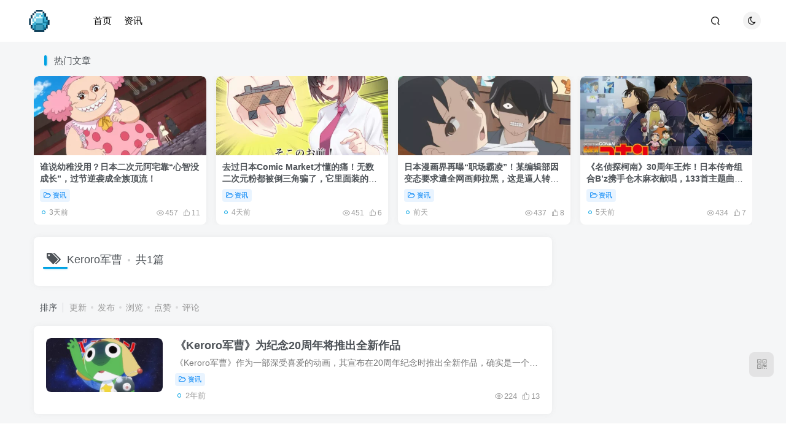

--- FILE ---
content_type: text/html; charset=UTF-8
request_url: https://www.qukanr.com/tag/keroro%E5%86%9B%E6%9B%B9
body_size: 8517
content:
<!DOCTYPE HTML>
<html lang="zh-Hans">
<head>
	<meta charset="UTF-8">
	<link rel="dns-prefetch" href="//apps.bdimg.com">
	<meta http-equiv="X-UA-Compatible" content="IE=edge,chrome=1">
	<meta name="viewport" content="width=device-width, initial-scale=1.0, user-scalable=0, minimum-scale=1.0, maximum-scale=0.0, viewport-fit=cover">
	<meta http-equiv="Cache-Control" content="no-transform" />
	<meta http-equiv="Cache-Control" content="no-siteapp" />
	<meta name='robots' content='index, follow, max-image-preview:large, max-snippet:-1, max-video-preview:-1' />

	<!-- This site is optimized with the Yoast SEO plugin v26.7 - https://yoast.com/wordpress/plugins/seo/ -->
	<title>Keroro军曹 - 奇趣星球报</title>
	<meta name="description" content="Keroro军曹" />
	<link rel="canonical" href="https://www.qukanr.com/tag/keroro军曹" />
	<script type="application/ld+json" class="yoast-schema-graph">{"@context":"https://schema.org","@graph":[{"@type":"CollectionPage","@id":"https://www.qukanr.com/tag/keroro%e5%86%9b%e6%9b%b9","url":"https://www.qukanr.com/tag/keroro%e5%86%9b%e6%9b%b9","name":"Keroro军曹 - 奇趣星球报","isPartOf":{"@id":"https://www.qukanr.com/#website"},"primaryImageOfPage":{"@id":"https://www.qukanr.com/tag/keroro%e5%86%9b%e6%9b%b9#primaryimage"},"image":{"@id":"https://www.qukanr.com/tag/keroro%e5%86%9b%e6%9b%b9#primaryimage"},"thumbnailUrl":"https://www.qukanr.com/wp-content/uploads/2024/04/qukanr_9470_20240403_1712138169.jpg","description":"Keroro军曹","inLanguage":"zh-Hans"},{"@type":"ImageObject","inLanguage":"zh-Hans","@id":"https://www.qukanr.com/tag/keroro%e5%86%9b%e6%9b%b9#primaryimage","url":"https://www.qukanr.com/wp-content/uploads/2024/04/qukanr_9470_20240403_1712138169.jpg","contentUrl":"https://www.qukanr.com/wp-content/uploads/2024/04/qukanr_9470_20240403_1712138169.jpg","width":1920,"height":1080,"caption":"《Keroro军曹》将推出20周年纪念全新动画作品"},{"@type":"WebSite","@id":"https://www.qukanr.com/#website","url":"https://www.qukanr.com/","name":"奇趣星球报","description":"每天分享全世界各种有趣的风土人情，带你了解各种人和事，一起长见识！","potentialAction":[{"@type":"SearchAction","target":{"@type":"EntryPoint","urlTemplate":"https://www.qukanr.com/?s={search_term_string}"},"query-input":{"@type":"PropertyValueSpecification","valueRequired":true,"valueName":"search_term_string"}}],"inLanguage":"zh-Hans"}]}</script>
	<!-- / Yoast SEO plugin. -->


<style id='wp-img-auto-sizes-contain-inline-css' type='text/css'>
img:is([sizes=auto i],[sizes^="auto," i]){contain-intrinsic-size:3000px 1500px}
/*# sourceURL=wp-img-auto-sizes-contain-inline-css */
</style>
<style id='wp-block-library-inline-css' type='text/css'>
:root{--wp-block-synced-color:#7a00df;--wp-block-synced-color--rgb:122,0,223;--wp-bound-block-color:var(--wp-block-synced-color);--wp-editor-canvas-background:#ddd;--wp-admin-theme-color:#007cba;--wp-admin-theme-color--rgb:0,124,186;--wp-admin-theme-color-darker-10:#006ba1;--wp-admin-theme-color-darker-10--rgb:0,107,160.5;--wp-admin-theme-color-darker-20:#005a87;--wp-admin-theme-color-darker-20--rgb:0,90,135;--wp-admin-border-width-focus:2px}@media (min-resolution:192dpi){:root{--wp-admin-border-width-focus:1.5px}}.wp-element-button{cursor:pointer}:root .has-very-light-gray-background-color{background-color:#eee}:root .has-very-dark-gray-background-color{background-color:#313131}:root .has-very-light-gray-color{color:#eee}:root .has-very-dark-gray-color{color:#313131}:root .has-vivid-green-cyan-to-vivid-cyan-blue-gradient-background{background:linear-gradient(135deg,#00d084,#0693e3)}:root .has-purple-crush-gradient-background{background:linear-gradient(135deg,#34e2e4,#4721fb 50%,#ab1dfe)}:root .has-hazy-dawn-gradient-background{background:linear-gradient(135deg,#faaca8,#dad0ec)}:root .has-subdued-olive-gradient-background{background:linear-gradient(135deg,#fafae1,#67a671)}:root .has-atomic-cream-gradient-background{background:linear-gradient(135deg,#fdd79a,#004a59)}:root .has-nightshade-gradient-background{background:linear-gradient(135deg,#330968,#31cdcf)}:root .has-midnight-gradient-background{background:linear-gradient(135deg,#020381,#2874fc)}:root{--wp--preset--font-size--normal:16px;--wp--preset--font-size--huge:42px}.has-regular-font-size{font-size:1em}.has-larger-font-size{font-size:2.625em}.has-normal-font-size{font-size:var(--wp--preset--font-size--normal)}.has-huge-font-size{font-size:var(--wp--preset--font-size--huge)}.has-text-align-center{text-align:center}.has-text-align-left{text-align:left}.has-text-align-right{text-align:right}.has-fit-text{white-space:nowrap!important}#end-resizable-editor-section{display:none}.aligncenter{clear:both}.items-justified-left{justify-content:flex-start}.items-justified-center{justify-content:center}.items-justified-right{justify-content:flex-end}.items-justified-space-between{justify-content:space-between}.screen-reader-text{border:0;clip-path:inset(50%);height:1px;margin:-1px;overflow:hidden;padding:0;position:absolute;width:1px;word-wrap:normal!important}.screen-reader-text:focus{background-color:#ddd;clip-path:none;color:#444;display:block;font-size:1em;height:auto;left:5px;line-height:normal;padding:15px 23px 14px;text-decoration:none;top:5px;width:auto;z-index:100000}html :where(.has-border-color){border-style:solid}html :where([style*=border-top-color]){border-top-style:solid}html :where([style*=border-right-color]){border-right-style:solid}html :where([style*=border-bottom-color]){border-bottom-style:solid}html :where([style*=border-left-color]){border-left-style:solid}html :where([style*=border-width]){border-style:solid}html :where([style*=border-top-width]){border-top-style:solid}html :where([style*=border-right-width]){border-right-style:solid}html :where([style*=border-bottom-width]){border-bottom-style:solid}html :where([style*=border-left-width]){border-left-style:solid}html :where(img[class*=wp-image-]){height:auto;max-width:100%}:where(figure){margin:0 0 1em}html :where(.is-position-sticky){--wp-admin--admin-bar--position-offset:var(--wp-admin--admin-bar--height,0px)}@media screen and (max-width:600px){html :where(.is-position-sticky){--wp-admin--admin-bar--position-offset:0px}}
/*wp_block_styles_on_demand_placeholder:69662063b2146*/
/*# sourceURL=wp-block-library-inline-css */
</style>
<style id='classic-theme-styles-inline-css' type='text/css'>
/*! This file is auto-generated */
.wp-block-button__link{color:#fff;background-color:#32373c;border-radius:9999px;box-shadow:none;text-decoration:none;padding:calc(.667em + 2px) calc(1.333em + 2px);font-size:1.125em}.wp-block-file__button{background:#32373c;color:#fff;text-decoration:none}
/*# sourceURL=/wp-includes/css/classic-themes.min.css */
</style>
<!-- <link rel='stylesheet' id='_bootstrap-css' href='https://www.qukanr.com/wp-content/themes/zibll/css/bootstrap.min.css?ver=8.5' type='text/css' media='all' /> -->
<!-- <link rel='stylesheet' id='_fontawesome-css' href='https://www.qukanr.com/wp-content/themes/zibll/css/font-awesome.min.css?ver=8.5' type='text/css' media='all' /> -->
<!-- <link rel='stylesheet' id='_main-css' href='https://www.qukanr.com/wp-content/themes/zibll/css/main.min.css?ver=8.5' type='text/css' media='all' /> -->
<link rel="stylesheet" type="text/css" href="//www.qukanr.com/wp-content/cache/wpfc-minified/jopy8lkc/4hj8j.css" media="all"/>
<script src='//www.qukanr.com/wp-content/cache/wpfc-minified/5f2zdj2/4hj8j.js' type="text/javascript"></script>
<!-- <script type="text/javascript" src="https://www.qukanr.com/wp-content/themes/zibll/js/libs/jquery.min.js?ver=8.5" id="jquery-js"></script> -->
<link rel="https://api.w.org/" href="https://www.qukanr.com/wp-json/" /><link rel="alternate" title="JSON" type="application/json" href="https://www.qukanr.com/wp-json/wp/v2/tags/625" /><meta name="generator" content="WordPress 6.9" />
<link rel='shortcut icon' href='https://www.qukanr.com/wp-content/uploads/2022/05/qukanr_20220501_1651446420.png'><link rel='icon' href='https://www.qukanr.com/wp-content/uploads/2022/05/qukanr_20220501_1651446420.png'><link rel='apple-touch-icon-precomposed' href='https://www.qukanr.com/wp-content/uploads/2022/05/qukanr_20220501_1651446416.png'><meta name='msapplication-TileImage' content='https://www.qukanr.com/wp-content/uploads/2022/05/qukanr_20220501_1651446416.png'><style>.header{--header-bg:#ffffff;--header-color:#000000;}body{--theme-color:#00a2e3;--focus-shadow-color:rgba(0,162,227,.4);--focus-color-opacity1:rgba(0,162,227,.1);--focus-color-opacity05:rgba(0,162,227,.05);--focus-color-opacity3:rgba(0,162,227,.3);--focus-color-opacity6:rgba(0,162,227,.6);--posts-card-scale:46%;--posts-list-scale:46%;--mian-max-width:1200px;}.enlighter-default .enlighter,.wp-block-zibllblock-enlighter:not(:has(.enlighter)),.enlighter-pre:not(:has(.enlighter)){max-height:400px;overflow-y:auto !important;}.posts-item .item-heading>a {font-weight: bold;color: unset;}.lazyloaded{--lazy-animation: lazy_fade;}@media (max-width:640px) {
		.meta-right .meta-view{
			display: unset !important;
		}
	}</style><meta name='apple-mobile-web-app-title' content='奇趣星球报'><meta name="theme-color" content="#FDFCFE"><!--[if IE]><script src="https://www.qukanr.com/wp-content/themes/zibll/js/libs/html5.min.js"></script><![endif]-->	</head>
<body class="archive tag tag-keroro tag-625 wp-theme-zibll white-theme nav-fixed site-layout-2">
			<header class="header header-layout-1 scroll-down-hide"><nav class="navbar navbar-top center">
            <div class="container-fluid container-header"><div class="navbar-header">
			<div class="navbar-brand"><a class="navbar-logo" href="https://www.qukanr.com"><img src="https://www.qukanr.com/wp-content/uploads/2023/04/qukanr_20230408_1680972728.png" switch-src="https://www.qukanr.com/wp-content/uploads/2023/04/qukanr_20230408_1680972728.png" alt="奇趣星球报 - 每天分享全世界各种有趣的风土人情，带你了解各种人和事，一起长见识！" >
			</a></div>
			<button type="button" data-toggle-class="mobile-navbar-show" data-target="body" class="navbar-toggle"><i class="em12 css-icon i-menu"><i></i></i></button><a class="main-search-btn navbar-toggle" href="javascript:;"><svg class="icon" aria-hidden="true"><use xlink:href="#icon-search"></use></svg></a>
		</div>  <div class="collapse navbar-collapse"><ul class="nav navbar-nav"><li id="menu-item-22703" class="menu-item menu-item-type-custom menu-item-object-custom menu-item-home menu-item-22703"><a href="https://www.qukanr.com/">首页</a></li>
<li id="menu-item-22707" class="menu-item menu-item-type-taxonomy menu-item-object-category menu-item-22707"><a href="https://www.qukanr.com/category/news">资讯</a></li>
</ul><div class="navbar-form navbar-right hide show-nav-but" style="margin-right:-10px;"><a data-toggle-class data-target=".nav.navbar-nav" href="javascript:;" class="but"><svg class="" aria-hidden="true" data-viewBox="0 0 1024 1024" viewBox="0 0 1024 1024"><use xlink:href="#icon-menu_2"></use></svg></a></div><div class="navbar-form navbar-right"><a href="javascript:;" class="toggle-theme toggle-radius"><i class="fa fa-toggle-theme"></i></a></div><div class="navbar-form navbar-right">
					<ul class="list-inline splitters relative">
						<li class="relative"><a class="main-search-btn btn nav-search-btn" href="javascript:;"><svg class="icon" aria-hidden="true"><use xlink:href="#icon-search"></use></svg></a></li>
					</ul>
				</div></div></div>
        </nav></header><div class="mobile-header">
            <nav mini-touch="mobile-nav" touch-direction="left" class="mobile-navbar visible-xs-block scroll-y mini-scrollbar left"><div class="flex jsb ac mb20">
            <div class="navbar-logo"><img src="https://www.qukanr.com/wp-content/uploads/2023/04/qukanr_20230408_1680972728.png" switch-src="https://www.qukanr.com/wp-content/uploads/2023/04/qukanr_20230408_1680972728.png" alt="奇趣星球报" ></div>
            <button type="button" data-toggle-class="mobile-navbar-show" data-target="body" class="close"><svg class="ic-close" aria-hidden="true"><use xlink:href="#icon-close"></use></svg></button>
        </div><a href="javascript:;" class="toggle-theme toggle-radius"><i class="fa fa-toggle-theme"></i></a><ul class="mobile-menus theme-box"><li class="menu-item menu-item-type-custom menu-item-object-custom menu-item-home menu-item-22703"><a href="https://www.qukanr.com/">首页</a></li>
<li class="menu-item menu-item-type-taxonomy menu-item-object-category menu-item-22707"><a href="https://www.qukanr.com/category/news">资讯</a></li>
</ul><div class="posts-nav-box" data-title="文章目录"></div><div class="mobile-nav-widget"></div></nav><div class="fixed-body" data-toggle-class="mobile-navbar-show" data-target="body"></div></div><div class="container fluid-widget"><div class="theme-box"><div class="box-body notop"><div class="title-theme">热门文章</div></div><div class="swiper-container swiper-scroll" data-slideClass="posts-item"><div class="swiper-wrapper"><posts class="posts-item card ajax-item style3"><div class="item-thumbnail"><a href="https://www.qukanr.com/43156.html"><img src="https://www.qukanr.com/wp-content/themes/zibll/img/thumbnail.svg" data-src="https://www.qukanr.com/wp-content/uploads/2026/01/yrpATd-1768040775-460x215.webp" alt="谁说幼稚没用？日本二次元阿宅靠“心智没成长”，过节逆袭成全族顶流！ - 奇趣星球报" class="lazyload fit-cover radius8"></a></div><div class="item-body"><h2 class="item-heading"><a href="https://www.qukanr.com/43156.html">谁说幼稚没用？日本二次元阿宅靠“心智没成长”，过节逆袭成全族顶流！</a></h2><div class="item-tags scroll-x no-scrollbar mb6"><a class="but c-blue" title="查看更多分类文章" href="https://www.qukanr.com/category/news"><i class="fa fa-folder-open-o" aria-hidden="true"></i>资讯</a></div><div class="item-meta muted-2-color flex jsb ac"><item title="2026-01-10 10:26:38" class="icon-circle mln3">3天前</item><div class="meta-right"><item class="meta-view"><svg class="icon" aria-hidden="true"><use xlink:href="#icon-view"></use></svg>457</item><item class="meta-like"><svg class="icon" aria-hidden="true"><use xlink:href="#icon-like"></use></svg>11</item></div></div></div></posts><posts class="posts-item card ajax-item style3"><div class="item-thumbnail"><a href="https://www.qukanr.com/43101.html"><img src="https://www.qukanr.com/wp-content/themes/zibll/img/thumbnail.svg" data-src="https://www.qukanr.com/wp-content/uploads/2024/12/tIA5Bd-1735573919-460x215.webp" alt="去过日本Comic Market才懂的痛！无数二次元粉都被倒三角骗了，它里面装的根本不是本子而是会议室！ - 奇趣星球报" class="lazyload fit-cover radius8"></a></div><div class="item-body"><h2 class="item-heading"><a href="https://www.qukanr.com/43101.html">去过日本Comic Market才懂的痛！无数二次元粉都被倒三角骗了，它里面装的根本不是本子而是会议室！</a></h2><div class="item-tags scroll-x no-scrollbar mb6"><a class="but c-blue" title="查看更多分类文章" href="https://www.qukanr.com/category/news"><i class="fa fa-folder-open-o" aria-hidden="true"></i>资讯</a></div><div class="item-meta muted-2-color flex jsb ac"><item title="2026-01-09 10:48:30" class="icon-circle mln3">4天前</item><div class="meta-right"><item class="meta-view"><svg class="icon" aria-hidden="true"><use xlink:href="#icon-view"></use></svg>451</item><item class="meta-like"><svg class="icon" aria-hidden="true"><use xlink:href="#icon-like"></use></svg>6</item></div></div></div></posts><posts class="posts-item card ajax-item style3"><div class="item-thumbnail"><a href="https://www.qukanr.com/43248.html"><img src="https://www.qukanr.com/wp-content/themes/zibll/img/thumbnail.svg" data-src="https://www.qukanr.com/wp-content/uploads/2024/12/kReGjt-1734616060-460x215.webp" alt="日本漫画界再曝“职场霸凌”！某编辑部因变态要求遭全网画师拉黑，这是逼人转行的节奏？ - 奇趣星球报" class="lazyload fit-cover radius8"></a></div><div class="item-body"><h2 class="item-heading"><a href="https://www.qukanr.com/43248.html">日本漫画界再曝“职场霸凌”！某编辑部因变态要求遭全网画师拉黑，这是逼人转行的节奏？</a></h2><div class="item-tags scroll-x no-scrollbar mb6"><a class="but c-blue" title="查看更多分类文章" href="https://www.qukanr.com/category/news"><i class="fa fa-folder-open-o" aria-hidden="true"></i>资讯</a></div><div class="item-meta muted-2-color flex jsb ac"><item title="2026-01-11 15:14:32" class="icon-circle mln3">前天</item><div class="meta-right"><item class="meta-view"><svg class="icon" aria-hidden="true"><use xlink:href="#icon-view"></use></svg>437</item><item class="meta-like"><svg class="icon" aria-hidden="true"><use xlink:href="#icon-like"></use></svg>8</item></div></div></div></posts><posts class="posts-item card ajax-item style3"><div class="item-thumbnail"><a href="https://www.qukanr.com/43044.html"><img src="https://www.qukanr.com/wp-content/themes/zibll/img/thumbnail.svg" data-src="https://www.qukanr.com/wp-content/uploads/2026/01/k9tf6r-1767871354-460x215.webp" alt="《名侦探柯南》30周年王炸！日本传奇组合B'z携手仓木麻衣献唱，133首主题曲一口气听完！ - 奇趣星球报" class="lazyload fit-cover radius8"></a></div><div class="item-body"><h2 class="item-heading"><a href="https://www.qukanr.com/43044.html">《名侦探柯南》30周年王炸！日本传奇组合B&#8217;z携手仓木麻衣献唱，133首主题曲一口气听完！</a></h2><div class="item-tags scroll-x no-scrollbar mb6"><a class="but c-blue" title="查看更多分类文章" href="https://www.qukanr.com/category/news"><i class="fa fa-folder-open-o" aria-hidden="true"></i>资讯</a></div><div class="item-meta muted-2-color flex jsb ac"><item title="2026-01-08 11:27:59" class="icon-circle mln3">5天前</item><div class="meta-right"><item class="meta-view"><svg class="icon" aria-hidden="true"><use xlink:href="#icon-view"></use></svg>434</item><item class="meta-like"><svg class="icon" aria-hidden="true"><use xlink:href="#icon-like"></use></svg>7</item></div></div></div></posts><posts class="posts-item card ajax-item style3"><div class="item-thumbnail"><a href="https://www.qukanr.com/43171.html"><img src="https://www.qukanr.com/wp-content/themes/zibll/img/thumbnail.svg" data-src="https://www.qukanr.com/wp-content/uploads/2024/12/PJC7qa-1735228450-460x215.webp" alt="为何别人的漫画总能打动人心？日本名家羽海野千花传授「独白熟成法」，删减才是注入灵魂的关键！ - 奇趣星球报" class="lazyload fit-cover radius8"></a></div><div class="item-body"><h2 class="item-heading"><a href="https://www.qukanr.com/43171.html">为何别人的漫画总能打动人心？日本名家羽海野千花传授「独白熟成法」，删减才是注入灵魂的关键！</a></h2><div class="item-tags scroll-x no-scrollbar mb6"><a class="but c-blue" title="查看更多分类文章" href="https://www.qukanr.com/category/news"><i class="fa fa-folder-open-o" aria-hidden="true"></i>资讯</a></div><div class="item-meta muted-2-color flex jsb ac"><item title="2026-01-10 10:33:01" class="icon-circle mln3">3天前</item><div class="meta-right"><item class="meta-view"><svg class="icon" aria-hidden="true"><use xlink:href="#icon-view"></use></svg>428</item><item class="meta-like"><svg class="icon" aria-hidden="true"><use xlink:href="#icon-like"></use></svg>10</item></div></div></div></posts><posts class="posts-item card ajax-item style3"><div class="item-thumbnail"><a href="https://www.qukanr.com/43325.html"><img src="https://www.qukanr.com/wp-content/themes/zibll/img/thumbnail.svg" data-src="https://www.qukanr.com/wp-content/uploads/2026/01/OrGyBm-1768298114-460x215.webp" alt="以为是骗子结果是真亲戚！日本知名网络作家在 X 上偶遇失散家人，顺藤摸瓜查出的家族真相简直比小说还离谱！ - 奇趣星球报" class="lazyload fit-cover radius8"></a></div><div class="item-body"><h2 class="item-heading"><a href="https://www.qukanr.com/43325.html">以为是骗子结果是真亲戚！日本知名网络作家在 X 上偶遇失散家人，顺藤摸瓜查出的家族真相简直比小说还离谱！</a></h2><div class="item-tags scroll-x no-scrollbar mb6"><a class="but c-blue" title="查看更多分类文章" href="https://www.qukanr.com/category/news"><i class="fa fa-folder-open-o" aria-hidden="true"></i>资讯</a></div><div class="item-meta muted-2-color flex jsb ac"><item title="2026-01-13 09:58:04" class="icon-circle mln3">8小时前</item><div class="meta-right"><item class="meta-view"><svg class="icon" aria-hidden="true"><use xlink:href="#icon-view"></use></svg>427</item><item class="meta-like"><svg class="icon" aria-hidden="true"><use xlink:href="#icon-like"></use></svg>15</item></div></div></div></posts><posts class="posts-item card ajax-item style3"><div class="item-thumbnail"><a href="https://www.qukanr.com/43011.html"><img src="https://www.qukanr.com/wp-content/themes/zibll/img/thumbnail.svg" data-src="https://www.qukanr.com/wp-content/uploads/2026/01/A5bZi8-1767867851-460x215.webp" alt="当日本偶像也想要“普通人的幸福”！死忠粉的回答却太扎心：既然收了钱，就请骗我一辈子！ - 奇趣星球报" class="lazyload fit-cover radius8"></a></div><div class="item-body"><h2 class="item-heading"><a href="https://www.qukanr.com/43011.html">当日本偶像也想要“普通人的幸福”！死忠粉的回答却太扎心：既然收了钱，就请骗我一辈子！</a></h2><div class="item-tags scroll-x no-scrollbar mb6"><a class="but c-blue" title="查看更多分类文章" href="https://www.qukanr.com/category/news"><i class="fa fa-folder-open-o" aria-hidden="true"></i>资讯</a></div><div class="item-meta muted-2-color flex jsb ac"><item title="2026-01-08 10:26:31" class="icon-circle mln3">5天前</item><div class="meta-right"><item class="meta-view"><svg class="icon" aria-hidden="true"><use xlink:href="#icon-view"></use></svg>419</item><item class="meta-like"><svg class="icon" aria-hidden="true"><use xlink:href="#icon-like"></use></svg>13</item></div></div></div></posts></div><div class="swiper-button-prev"></div><div class="swiper-button-next"></div></div></div></div><main role="main" class="container">
	<div class="content-wrap">
		<div class="content-layout">
						<div class="zib-widget"><h4 class="title-h-left"><i class="fa fa-tags em12 mr10 ml6" aria-hidden="true"></i>Keroro军曹<span class="icon-spot">共1篇</span></h4><div class="muted-2-color"></div></div><div class="posts-row ajaxpager"><div class="ajax-option ajax-replace" win-ajax-replace="filter"><div class="flex ac"><div class="option-dropdown splitters-this-r dropdown flex0">排序</div><ul class="list-inline scroll-x mini-scrollbar option-items"><a rel="nofollow" ajax-replace="true" class="ajax-next" href="https://www.qukanr.com/tag/keroro%E5%86%9B%E6%9B%B9?orderby=modified">更新</a><a rel="nofollow" ajax-replace="true" class="ajax-next" href="https://www.qukanr.com/tag/keroro%E5%86%9B%E6%9B%B9?orderby=date">发布</a><a rel="nofollow" ajax-replace="true" class="ajax-next" href="https://www.qukanr.com/tag/keroro%E5%86%9B%E6%9B%B9?orderby=views">浏览</a><a rel="nofollow" ajax-replace="true" class="ajax-next" href="https://www.qukanr.com/tag/keroro%E5%86%9B%E6%9B%B9?orderby=like">点赞</a><a rel="nofollow" ajax-replace="true" class="ajax-next" href="https://www.qukanr.com/tag/keroro%E5%86%9B%E6%9B%B9?orderby=comment_count">评论</a></ul></div></div><div></div><posts class="posts-item list ajax-item flex"><div class="post-graphic"><div class="item-thumbnail"><a href="https://www.qukanr.com/9470.html"><img src="https://www.qukanr.com/wp-content/themes/zibll/img/thumbnail.svg" data-src="https://www.qukanr.com/wp-content/uploads/2024/04/qukanr_9470_20240403_1712138169-460x215.jpg" alt="《Keroro军曹》为纪念20周年将推出全新作品 - 奇趣星球报" class="lazyload fit-cover radius8"></a></div></div><div class="item-body flex xx flex1 jsb"><h2 class="item-heading"><a href="https://www.qukanr.com/9470.html">《Keroro军曹》为纪念20周年将推出全新作品</a></h2><div class="item-excerpt muted-color text-ellipsis mb6">《Keroro军曹》作为一部深受喜爱的动画，其宣布在20周年纪念时推出全新作品，确实是一个让粉丝们兴奋的消息。自2004年TV动画首播以来，Keroro小队的各种趣事和与地球人的友谊故事一直吸引着观众...</div><div><div class="item-tags scroll-x no-scrollbar mb6"><a class="but c-blue" title="查看更多分类文章" href="https://www.qukanr.com/category/news"><i class="fa fa-folder-open-o" aria-hidden="true"></i>资讯</a></div><div class="item-meta muted-2-color flex jsb ac"><item title="2024-04-03 09:56:22" class="icon-circle mln3">2年前</item><div class="meta-right"><item class="meta-view"><svg class="icon" aria-hidden="true"><use xlink:href="#icon-view"></use></svg>224</item><item class="meta-like"><svg class="icon" aria-hidden="true"><use xlink:href="#icon-like"></use></svg>13</item></div></div></div></div></posts></div>					</div>
	</div>
	<div class="sidebar">
	</div></main>
<div class="container fluid-widget"></div><footer class="footer">
		<div class="container-fluid container-footer">
		<ul class="list-inline"><li class="hidden-xs" style="max-width: 300px;"><p><a class="footer-logo" href="https://www.qukanr.com" title="奇趣星球报 - 每天分享全世界各种有趣的风土人情，带你了解各种人和事，一起长见识！">
                    <img src="https://www.qukanr.com/wp-content/themes/zibll/img/thumbnail-sm.svg" data-src="https://img3.qukanr.com/wp-content/uploads/2022/05/qukanr_20220501_1651446418.png" switch-src="https://img3.qukanr.com/wp-content/uploads/2022/05/qukanr_20220501_1651446418.png" alt="奇趣星球报 - 每天分享全世界各种有趣的风土人情，带你了解各种人和事，一起长见识！" class="lazyload" style="height: 40px;">
                </a></p><p class="title-h-left">我的世界基岩版中文站</p></li><li style="max-width: 550px;"><p class="fcode-links"><a href="https://www.qukanr.com/">关于我们</a>
<a href="https://www.qukanr.com/disclaimers">免责声明</a>
<a href="https://www.qukanr.com/sitemap.xml">网站地图</a></p><div class="footer-muted em09">Copyright © 2017-2023 · 我的世界基岩版中文站</div><div class="footer-contact mt10 hidden-xs"></div></li><li class="hidden-xs"></li></ul><p class="footer-conter"><center>
本站提供的所有资源仅供参考学习使用，版权归原作者所有，禁止下载本站资源参与任何商业和非法行为，请于24小时之内删除！
<br />
<a href="https://beian.miit.gov.cn/">鄂ICP备2023025263号-1</a>
</center></p>	</div>
</footer>
<script type="speculationrules">
{"prefetch":[{"source":"document","where":{"and":[{"href_matches":"/*"},{"not":{"href_matches":["/wp-*.php","/wp-admin/*","/wp-content/uploads/*","/wp-content/*","/wp-content/plugins/*","/wp-content/themes/zibll/*","/*\\?(.+)"]}},{"not":{"selector_matches":"a[rel~=\"nofollow\"]"}},{"not":{"selector_matches":".no-prefetch, .no-prefetch a"}}]},"eagerness":"conservative"}]}
</script>
    <script type="text/javascript">
        window._win = {
            views: '',
            www: 'https://www.qukanr.com',
            uri: 'https://www.qukanr.com/wp-content/themes/zibll',
            ver: '8.5',
            imgbox: '1',
            imgbox_type: 'alone',
            imgbox_thumbs: '1',
            imgbox_zoom: '1',
            imgbox_full: '1',
            imgbox_play: '1',
            imgbox_down: '1',
            sign_type: 'page',
            signin_url: 'https://www.qukanr.com/user-sign?tab=signin&redirect_to=https%3A%2F%2Fwww.qukanr.com%2Ftag%2Fkeroro%25E5%2586%259B%25E6%259B%25B9',
            signup_url: 'https://www.qukanr.com/user-sign?tab=signup&redirect_to=https%3A%2F%2Fwww.qukanr.com%2Ftag%2Fkeroro%25E5%2586%259B%25E6%259B%25B9',
            ajax_url: 'https://www.qukanr.com/wp-admin/admin-ajax.php',
            ajaxpager: '',
            ajax_trigger: '<i class="fa fa-angle-right"></i>加载更多',
            ajax_nomore: '没有更多内容了',
            qj_loading: '0',
            highlight_kg: '1',
            highlight_hh: '1',
            highlight_btn: '1',
            highlight_zt: 'enlighter',
            highlight_white_zt: 'enlighter',
            highlight_dark_zt: 'dracula',
            upload_img_size: '0.5',
            img_upload_multiple: '5',
            upload_video_size: '30',
            upload_file_size: '30',
            upload_ext: 'jpg|jpeg|jpe|gif|png|bmp|tiff|tif|webp|avif|ico|heic|heif|heics|heifs|asf|asx|wmv|wmx|wm|avi|divx|flv|mov|qt|mpeg|mpg|mpe|mp4|m4v|ogv|webm|mkv|3gp|3gpp|3g2|3gp2|txt|asc|c|cc|h|srt|csv|tsv|ics|rtx|css|vtt|dfxp|mp3|m4a|m4b|aac|ra|ram|wav|x-wav|ogg|oga|flac|mid|midi|wma|wax|mka|rtf|pdf|class|tar|zip|gz|gzip|rar|7z|psd|xcf|doc|pot|pps|ppt|wri|xla|xls|xlt|xlw|mdb|mpp|docx|docm|dotx|dotm|xlsx|xlsm|xlsb|xltx|xltm|xlam|pptx|pptm|ppsx|ppsm|potx|potm|ppam|sldx|sldm|onetoc|onetoc2|onetmp|onepkg|oxps|xps|odt|odp|ods|odg|odc|odb|odf|wp|wpd|key|numbers|pages|weba|svg|apk|jfif|torrent|ppt|xls|avis|ttf|woff|woff2|otf',
            user_upload_nonce: 'c38dad065f',
            is_split_upload: '1',
            split_minimum_size: '20',
            comment_upload_img: ''
        }
    </script>
<div class="float-right round position-bottom scrolling-hide scroll-down-hide"><span class="float-btn qrcode-btn hover-show service-wechat"><i class="fa fa-qrcode"></i><div class="hover-show-con dropdown-menu"><div class="qrcode" data-size="100"></div><div class="mt6 px12 muted-color">在手机上浏览此页面</div></div></span><a class="float-btn ontop fade" data-toggle="tooltip" data-placement="left" title="返回顶部" href="javascript:(scrollTopTo());"><i class="fa fa-angle-up em12"></i></a></div><div mini-touch="nav_search" touch-direction="top" class="main-search fixed-body main-bg box-body navbar-search nopw-sm"><div class="container"><div class="mb20"><button class="close" data-toggle-class data-target=".navbar-search" ><svg class="ic-close" aria-hidden="true"><use xlink:href="#icon-close"></use></svg></button></div><div remote-box="https://www.qukanr.com/wp-admin/admin-ajax.php?action=search_box" load-click><div class="search-input"><p><i class="placeholder s1 mr6"></i><i class="placeholder s1 mr6"></i><i class="placeholder s1 mr6"></i></p><p class="placeholder k2"></p>
        <p class="placeholder t1"></p><p><i class="placeholder s1 mr6"></i><i class="placeholder s1 mr6"></i><i class="placeholder s1 mr6"></i><i class="placeholder s1 mr6"></i></p><p class="placeholder k1"></p><p class="placeholder t1"></p><p></p>
        <p class="placeholder k1" style="height: 80px;"></p>
        </div></div></div></div><script type="text/javascript" src="https://www.qukanr.com/wp-content/themes/zibll/js/libs/bootstrap.min.js?ver=8.5" id="bootstrap-js"></script>
<script type="text/javascript" src="https://www.qukanr.com/wp-content/themes/zibll/js/loader.js?ver=8.5" id="_loader-js"></script>
<!--FOOTER_CODE_START-->
<script>
var _hmt = _hmt || [];
(function() {
  var hm = document.createElement("script");
  hm.src = "https://hm.baidu.com/hm.js?2c8363b624d0123e3212f7311e1a7642";
  var s = document.getElementsByTagName("script")[0]; 
  s.parentNode.insertBefore(hm, s);
})();
</script>
<!--FOOTER_CODE_END-->
    <script type="text/javascript">
        console.log("数据库查询：60次 | 页面生成耗时：399.318ms");
    </script>

</body>
</html><!-- WP Fastest Cache file was created in 0.426 seconds, on 2026年1月13日 @ pm6:37 --><!-- via php -->